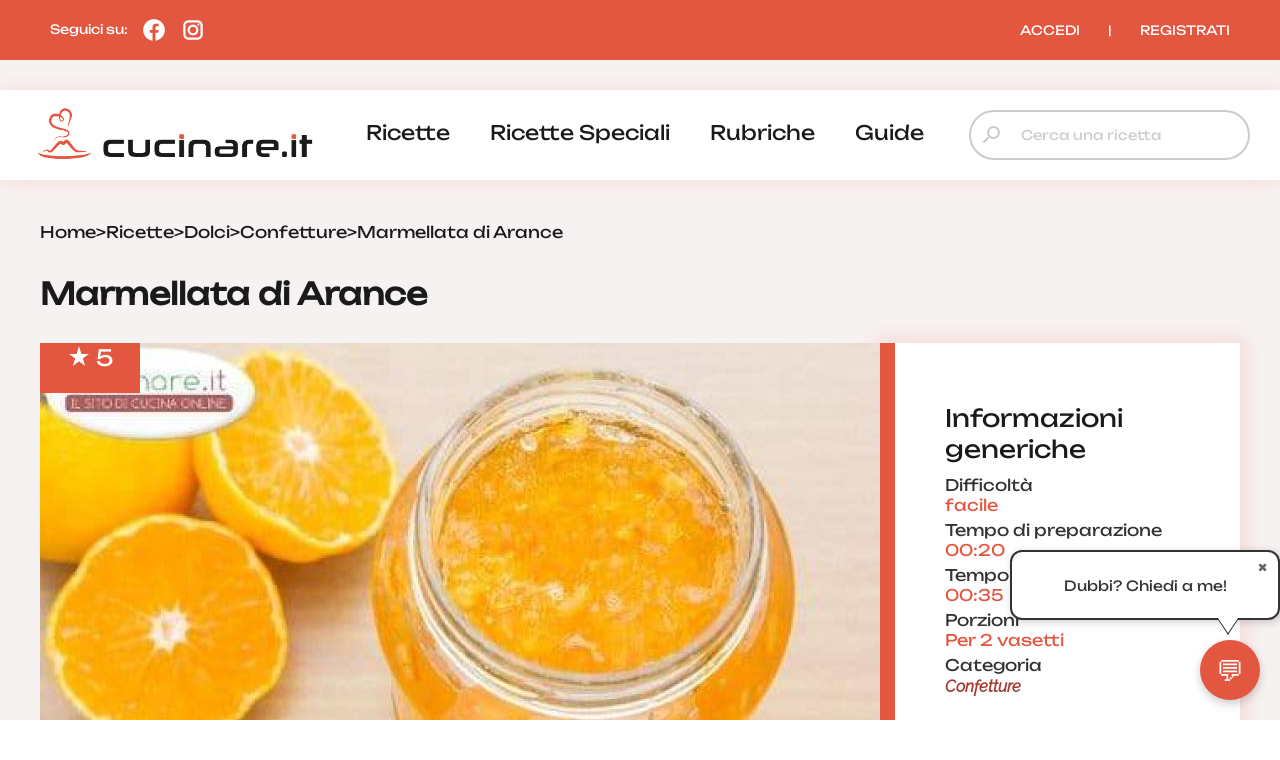

--- FILE ---
content_type: text/html; charset=UTF-8
request_url: https://www.cucinare.it/ricetta/marmellata-di-arance
body_size: 21577
content:

<!DOCTYPE html>
<html lang="it">
<head>

<meta http-equiv="Content-Type" content="text/html; charset=utf-8" />
<title>Marmellata di Arance | cucinare.it</title>

<meta name="description" content="La Marmellata di Arance è una classica confettura che si prepara quando si hanno a disposizione delle buone e succose arance fresche. L'altro giorno ">
<meta name="robots" content="index, follow, max-image-preview:large">
<meta name="generator" content="Acquawebadv.it">


<link rel="preload" as="image" href="https://www.cucinare.it/i/Njc2ZWJiYmZZ48L3VwBbG9hZHMvd3AtY29udGVudC91cGxvYWRzLzIwMTUvMTAvbWFybWVsbGF0YV9kaV9hcmFuY2UuanBnfDg0MHw1NzJ8anBlZ3w/840x572-marmellata_di_arance.jpeg"
	  imagesrcset="https://www.cucinare.it/i/YTc4Y2NkMj4R8ZL3VwBbG9hZHMvd3AtY29udGVudC91cGxvYWRzLzIwMTUvMTAvbWFybWVsbGF0YV9kaV9hcmFuY2UuanBnfDI0MHwyNDB8anBlZ3xD/240x240-marmellata_di_arance.jpeg 240w,
				   https://www.cucinare.it/i/ODljMmE4MDF8ZL43VBwbG9hZHMvd3AtY29udGVudC91cGxvYWRzLzIwMTUvMTAvbWFybWVsbGF0YV9kaV9hcmFuY2UuanBnfDQ4MHw0ODB8anBlZ3xD/480x480-marmellata_di_arance.jpeg 480w,
				   https://www.cucinare.it/i/NzhjODE14MGFZB8L3VwbG9hZHMvd3AtY29udGVudC91cGxvYWRzLzIwMTUvMTAvbWFybWVsbGF0YV9kaV9hcmFuY2UuanBnfDU2MHwzODF8anBlZ3w/560x381-marmellata_di_arance.jpeg 560w,
				   https://www.cucinare.it/i/Njc2ZWJiYmZZ48L3VwBbG9hZHMvd3AtY29udGVudC91cGxvYWRzLzIwMTUvMTAvbWFybWVsbGF0YV9kaV9hcmFuY2UuanBnfDg0MHw1NzJ8anBlZ3w/840x572-marmellata_di_arance.jpeg 840w"
	  imagesizes="100vw" fetchpriority="high">
<link rel="image_src" href="https://www.cucinare.it/uploads/wp-content/uploads/2015/10/marmellata_di_arance.jpg">
<meta name="thumbnail" content="https://www.cucinare.it/uploads/wp-content/uploads/2015/10/marmellata_di_arance-280x280.jpg" />

<meta property="og:locale" content="it_IT"/>
<meta property="og:type" content="Website"/>
<meta property="og:title" content="Marmellata di Arance | cucinare.it">
<meta property="og:description" content="La Marmellata di Arance è una classica confettura che si prepara quando si hanno a disposizione delle buone e succose arance fresche. L'altro giorno ">	
<meta property="og:url" content="https://www.cucinare.it/ricetta/marmellata-di-arance"/>
<meta property="og:site_name" content="Cucinare.it"/>
													  
<meta property="og:image" content="https://www.cucinare.it/i/Njc2ZWJiYmZZ48L3VwBbG9hZHMvd3AtY29udGVudC91cGxvYWRzLzIwMTUvMTAvbWFybWVsbGF0YV9kaV9hcmFuY2UuanBnfDg0MHw1NzJ8anBlZ3w/840x572-marmellata_di_arance.jpeg">
<meta property="og:image:width" content="840" />
<meta property="og:image:height" content="572" />

<meta property="og:image" content="https://www.cucinare.it/i/MTRjOGU2NT4BZV8L3VwbG9hZHMvd3AtY29udGVudC91cGxvYWRzLzIwMTUvMTAvbWFybWVsbGF0YV9kaV9hcmFuY2UuanBnfDQ4MHw0ODB8anBlZ3w/480x480-marmellata_di_arance.jpeg">
<meta property="og:image:width" content="480" />
<meta property="og:image:height" content="480" />
											  
<meta property="og:image:type" content="image/jpeg" />
<meta property="og:image:alt" content="La Marmellata di Arance è una classica confettura che si prepara quando si hanno a disposizione delle buone e succose arance fresche. L'altro giorno " />
																			
<meta name="twitter:image" content="https://www.cucinare.it/i/Njc2ZWJiYmZZ48L3VwBbG9hZHMvd3AtY29udGVudC91cGxvYWRzLzIwMTUvMTAvbWFybWVsbGF0YV9kaV9hcmFuY2UuanBnfDg0MHw1NzJ8anBlZ3w/840x572-marmellata_di_arance.jpeg">
<meta name="twitter:card" content="summary_large_image">
															  
																			  

<meta name="verification" content="7314ef890088a7d5a91471e1fc423a72" />

<link rel="canonical" href="https://www.cucinare.it/ricetta/marmellata-di-arance" />
<!-- RESPONSIVE -->
<meta name='viewport' content='width=device-width, user-scalable=yes, initial-scale=1.0, minimum-scale=1.0, maximum-scale=5.0'>
<!-- RESPONSIVE -->
	<!-- ********************************************************************* -->
	<!-- <script async src="//pagead2.googlesyndication.com/pagead/js/adsbygoogle.js"></script> -->

<link rel="shortcut icon" type="image/x-icon" href="https://www.cucinare.it/template/IT/condivisi/grafica/favicon.ico?v=1">

<!-- //////////////////**************** CSS ****************////////////////// -->
<link href="https://www.cucinare.it/libs/minifier/convert_minify.php?absolute=https://www.cucinare.it/template/IT/condivisi&url=https://www.cucinare.it/template/IT/condivisi/css/reset-and-start.css" rel="stylesheet" type="text/css" media="screen">
<link href="https://www.cucinare.it/libs/minifier/convert_minify.php?absolute=https://www.cucinare.it/template/IT/desktopNEW2&url=https://www.cucinare.it/template/IT/desktopNEW2/css/megamenu-con-banner.css" rel="stylesheet" type="text/css" media="screen">
<link href="https://www.cucinare.it/libs/minifier/convert_minify.php?absolute=https://www.cucinare.it/template/IT/desktopNEW2&url=https://www.cucinare.it/template/IT/desktopNEW2/css/stili_overlay.css" rel="stylesheet" type="text/css" media="screen">
<link href="https://www.cucinare.it/libs/minifier/convert_minify.php?absolute=https://www.cucinare.it/template/IT/condivisi&url=https://www.cucinare.it/template/IT/condivisi/css/jquery-ui.min.css" rel="stylesheet" media="screen">

<!-- Extras -->
<link rel="stylesheet" type="text/css" href="https://www.cucinare.it/libs/minifier/convert_minify.php?absolute=https://www.cucinare.it/template/IT/desktopNEW2&url=https://www.cucinare.it/template/IT/desktopNEW2/css/commenti-feedback.css" media="screen">
<link rel="stylesheet" type="text/css" href="https://www.cucinare.it/libs/minifier/convert_minify.php?absolute=https://www.cucinare.it/template/IT/desktopNEW2&url=https://www.cucinare.it/template/IT/desktopNEW2/css/chatbot.css" media="screen">
<!-- <link rel="stylesheet" type="text/css" href="https://www.cucinare.it/libs/minifier/convert_minify.php?absolute=https://www.cucinare.it/template/IT/condivisi&url=https://www.cucinare.it/template/IT/condivisi/css/select2.css" media="screen"> -->


<!-- NUOVI CSS INIZIO -->
<link rel="preload" href="https://www.cucinare.it/template/IT/desktopNEW2/grafica/logo.png" as="image">
<link rel="preload" href="https://www.cucinare.it/template/IT/condivisi/font/Raleway-VariableFont_wght.ttf" as="font" type="font/ttf" crossorigin>
<link rel="preload" href="https://www.cucinare.it/template/IT/condivisi/font/Raleway-Italic-VariableFont_wght.ttf" as="font" type="font/ttf" crossorigin>
<link rel="preload" href="https://www.cucinare.it/template/IT/condivisi/font/Unbounded-VariableFont_wght.ttf" as="font" type="font/ttf" crossorigin>
<link rel="preload" href="https://www.cucinare.it/template/IT/condivisi/font/material-icons-sharp.woff2" as="font" type="font/woff2" crossorigin>
<style>
@font-face {
  font-family: "Raleway";
  src: url("https://www.cucinare.it/template/IT/condivisi/font/Raleway-VariableFont_wght.ttf");
  font-display: swap;
}
@font-face {
  font-family: "Raleway";
  src: url("https://www.cucinare.it/template/IT/condivisi/font/Raleway-Italic-VariableFont_wght.ttf");
  font-display: swap;
}
@font-face {
  font-family: "Unbounded";
  src: url("https://www.cucinare.it/template/IT/condivisi/font/Unbounded-VariableFont_wght.ttf");
  font-display: swap;
}
@font-face {
  font-family: "Material Icons Sharp";
  font-style: normal;
  font-weight: 400;
  font-display: block;
  src: url("https://www.cucinare.it/template/IT/condivisi/font/material-icons-sharp.woff2") format("woff2");
  font-display: swap;
}
.material-icons-sharp {
  font-family: "Material Icons Sharp";
  font-weight: normal;
  font-style: normal;
  font-size: 24px;
  line-height: 1;
  letter-spacing: normal;
  text-transform: none;
  display: inline-block;
  white-space: nowrap;
  word-wrap: normal;
  direction: ltr;
  -webkit-font-smoothing: antialiased;
  -moz-osx-font-smoothing: grayscale;
  text-rendering: optimizeLegibility;
  font-feature-settings: "liga";
}
</style>
<link rel="stylesheet" type="text/css" href="https://www.cucinare.it/libs/minifier/convert_minify.php?absolute=https://www.cucinare.it/template/IT/desktopNEW2&url=https://www.cucinare.it/template/IT/desktopNEW2/css/mainNEW.css" media="screen">
<!-- NUOVI FINE -->


<script src="https://www.cucinare.it/libs/minifier/convert_minify.php?absolute=https://www.cucinare.it/template/IT/condivisi&url=https://www.cucinare.it/template/IT/condivisi/scripts/jquery-3.7.1.min.js" ></script>						   
<script src="https://www.cucinare.it/libs/minifier/convert_minify.php?absolute=https://www.cucinare.it/template/IT/condivisi&url=https://www.cucinare.it/template/IT/condivisi/scripts/jquery-ui.min.js" defer></script> 






<script type="text/javascript" >
var siteURL="https://www.cucinare.it/";
var siteTemplateURL="https://www.cucinare.it/template/IT/desktopNEW2";
var templateSharedURL="https://www.cucinare.it/template/IT/condivisi";
														   

var createQueue = function () {
    var d = $.Deferred(),
        p = d.promise(),
        triggerQueue = function () {
            d.resolve();
        };

    return {
        addToQueue: p.then,
        triggerQueue: triggerQueue
    }
};
var swiperQueue = createQueue();
var overlayQueue = createQueue();

$(function() {
	$('[data-action="showMore"]').on('click', function() {
		$('#'+$(this).attr('data-rel')).css('max-height', 'none');
		$(this).parent().hide();
	});
		swiperQueue.triggerQueue();
	});
</script>

<script src="https://www.cucinare.it/libs/minifier/convert_minify.php?absolute=https://www.cucinare.it/template/IT/desktopNEW2&url=https://www.cucinare.it/template/IT/desktopNEW2/scripts/overlay_userbox.js" type="text/javascript" onload="overlayQueue.triggerQueue();" async></script>




	<!--<script src="https://www.cucinare.it/libs/minifier/convert_minify.php?absolute=https://www.cucinare.it/template/IT/condivisi&url=https://www.cucinare.it/template/IT/condivisi/scripts/offerta_form_registrazione.js" ></script>-->
    <!-- <script src="https://www.cucinare.it/libs/minifier/convert_minify.php?absolute=https://www.cucinare.it/template/IT/condivisi&url=https://www.cucinare.it/template/IT/condivisi/scripts/select2.min.js" ></script> -->
	<!--<script>$(function(){ $(".boxCommenti_js").load(siteURL+"box_commenti",{tipoCommento:0, elementoID: offertaID},function(){});});	</script>-->
	
		
		
		<script type="application/ld+json" >
		{
		  "@context": "http://schema.org/",
		  "@graph":[
		  { "@type":"WebPage",
			"@id":"https://www.cucinare.it/ricetta/marmellata-di-arance",
			"url": "https://www.cucinare.it/ricetta/marmellata-di-arance",
			"name":"Marmellata di Arance",
			"isPartOf":{"@id":"https://www.cucinare.it"},
			"image":["https://www.cucinare.it/i/Njc2ZWJiYmZZ48L3VwBbG9hZHMvd3AtY29udGVudC91cGxvYWRzLzIwMTUvMTAvbWFybWVsbGF0YV9kaV9hcmFuY2UuanBnfDg0MHw1NzJ8anBlZ3w/840x572-marmellata_di_arance.jpeg","https://www.cucinare.it/i/MjdiZmRjMBjZZ48L3VwbG9hZHMvd3AtY29udGVudC91cGxvYWRzLzIwMTUvMTAvbWFybWVsbGF0YV9kaV9hcmFuY2UuanBnfDE2ODB8MTE0NHxqcGVnfA/1680x1144-marmellata_di_arance.jpeg","https://www.cucinare.it/i/NzhjODE14MGFZB8L3VwbG9hZHMvd3AtY29udGVudC91cGxvYWRzLzIwMTUvMTAvbWFybWVsbGF0YV9kaV9hcmFuY2UuanBnfDU2MHwzODF8anBlZ3w/560x381-marmellata_di_arance.jpeg","https://www.cucinare.it/i/M2U2MW4NmZDZl8BL3VwbG9hZHMvd3AtY29udGVudC91cGxvYWRzLzIwMTUvMTAvbWFybWVsbGF0YV9kaV9hcmFuY2UuanBnfDExMjB8NzYyfGpwZWd8/1120x762-marmellata_di_arance.jpeg","https://www.cucinare.it/i/ODljMmE4MDF8ZL43VBwbG9hZHMvd3AtY29udGVudC91cGxvYWRzLzIwMTUvMTAvbWFybWVsbGF0YV9kaV9hcmFuY2UuanBnfDQ4MHw0ODB8anBlZ3xD/480x480-marmellata_di_arance.jpeg","https://www.cucinare.it/i/YmVlMjUxN2R8ZL3B4VwbG9hZHMvd3AtY29udGVudC91cGxvYWRzLzIwMTUvMTAvbWFybWVsbGF0YV9kaV9hcmFuY2UuanBnfDk2MHw5NjB8anBlZ3xD/960x960-marmellata_di_arance.jpeg","https://www.cucinare.it/i/YTc4Y2NkMj4R8ZL3VwBbG9hZHMvd3AtY29udGVudC91cGxvYWRzLzIwMTUvMTAvbWFybWVsbGF0YV9kaV9hcmFuY2UuanBnfDI0MHwyNDB8anBlZ3xD/240x240-marmellata_di_arance.jpeg"],
			"thumbnailUrl": "https://www.cucinare.it/i/ODljMmE4MDF8ZL43VBwbG9hZHMvd3AtY29udGVudC91cGxvYWRzLzIwMTUvMTAvbWFybWVsbGF0YV9kaV9hcmFuY2UuanBnfDQ4MHw0ODB8anBlZ3xD/480x480-marmellata_di_arance.jpeg",
			"datePublished": "2015-10-22T17:34:52.000+01:00",
			"dateModified": "2015-10-22T17:34:52.000+01:00",
			"description": "La Marmellata di Arance è una classica confettura che si prepara quando si hanno a disposizione delle buone e succose arance fresche. L'altro giorno mio marito è tornato a casa con una cassetta piena di arance appena raccolte nel giardino di mia suocera e quindi non ho resistito a preparare la mia marmellata. Ottima da spalmare sulle fette biscottate o sul pancarré! Potete conservare questa marmellata in dispensa fino al momento dell'utilizzo... e se dovesse avanzarvi, vi basterà richiudere il vasetto e tenerla in un luogo fresco. Se siete interessati ad altre ricette di marmellate o confetture home made, consultate la nostra sezione cliccando questo link. ",
			"inLanguage": "it-IT",
			"potentialAction": [{"@type": "ReadAction","target": ["https://www.cucinare.it/ricetta/marmellata-di-arance"]}]
			},{
			"@type": "ImageObject",
			"inLanguage": "it-IT",
			"@id": "https://www.cucinare.it/ricetta/marmellata-di-arance/#primaryimage",
			"url": "https://www.cucinare.it/i/M2U2MW4NmZDZl8BL3VwbG9hZHMvd3AtY29udGVudC91cGxvYWRzLzIwMTUvMTAvbWFybWVsbGF0YV9kaV9hcmFuY2UuanBnfDExMjB8NzYyfGpwZWd8/1120x762-marmellata_di_arance.jpeg",
			"contentUrl": "https://www.cucinare.it/i/M2U2MW4NmZDZl8BL3VwbG9hZHMvd3AtY29udGVudC91cGxvYWRzLzIwMTUvMTAvbWFybWVsbGF0YV9kaV9hcmFuY2UuanBnfDExMjB8NzYyfGpwZWd8/1120x762-marmellata_di_arance.jpeg",
			"width": 1120,
			"height": 762,
			"caption":"Marmellata di Arance",
			"representativeOfPage" : true
			},{
			"@type": "Recipe",
		  "name":  "Marmellata di Arance",
		  "image": ["https://www.cucinare.it/i/Njc2ZWJiYmZZ48L3VwBbG9hZHMvd3AtY29udGVudC91cGxvYWRzLzIwMTUvMTAvbWFybWVsbGF0YV9kaV9hcmFuY2UuanBnfDg0MHw1NzJ8anBlZ3w/840x572-marmellata_di_arance.jpeg","https://www.cucinare.it/i/MjdiZmRjMBjZZ48L3VwbG9hZHMvd3AtY29udGVudC91cGxvYWRzLzIwMTUvMTAvbWFybWVsbGF0YV9kaV9hcmFuY2UuanBnfDE2ODB8MTE0NHxqcGVnfA/1680x1144-marmellata_di_arance.jpeg","https://www.cucinare.it/i/NzhjODE14MGFZB8L3VwbG9hZHMvd3AtY29udGVudC91cGxvYWRzLzIwMTUvMTAvbWFybWVsbGF0YV9kaV9hcmFuY2UuanBnfDU2MHwzODF8anBlZ3w/560x381-marmellata_di_arance.jpeg","https://www.cucinare.it/i/M2U2MW4NmZDZl8BL3VwbG9hZHMvd3AtY29udGVudC91cGxvYWRzLzIwMTUvMTAvbWFybWVsbGF0YV9kaV9hcmFuY2UuanBnfDExMjB8NzYyfGpwZWd8/1120x762-marmellata_di_arance.jpeg","https://www.cucinare.it/i/ODljMmE4MDF8ZL43VBwbG9hZHMvd3AtY29udGVudC91cGxvYWRzLzIwMTUvMTAvbWFybWVsbGF0YV9kaV9hcmFuY2UuanBnfDQ4MHw0ODB8anBlZ3xD/480x480-marmellata_di_arance.jpeg","https://www.cucinare.it/i/YmVlMjUxN2R8ZL3B4VwbG9hZHMvd3AtY29udGVudC91cGxvYWRzLzIwMTUvMTAvbWFybWVsbGF0YV9kaV9hcmFuY2UuanBnfDk2MHw5NjB8anBlZ3xD/960x960-marmellata_di_arance.jpeg","https://www.cucinare.it/i/YTc4Y2NkMj4R8ZL3VwBbG9hZHMvd3AtY29udGVudC91cGxvYWRzLzIwMTUvMTAvbWFybWVsbGF0YV9kaV9hcmFuY2UuanBnfDI0MHwyNDB8anBlZ3xD/240x240-marmellata_di_arance.jpeg"],
		  
		  "publisher": {
				"@context": "https://schema.org",
				"@type": "Organization",
				"name": "Cucinare.it",
				"logo": {
					"@type": "ImageObject",
					"url": "https://www.cucinare.it/template/IT/condivisi/grafica/logo_box.png",
					"width": "400px",
					"height": "400px"
				},
				"url": "https://www.cucinare.it"
			},
		  "alternativeHeadline": "",
		  "keywords": [],
		  

		  	"isPartOf": {   
		"@type": "CreativeWork",
		"name": "Cucinare.it"
		},
		"isAccessibleForFree": true,
		
		"author": [
		{
			"@type": "Organization",
			"name": "Gruppoimpiego24",
			"sameAs": "https://www.gruppoimpiego24.it/"
		}
		],
		"description": "La Marmellata di Arance è una classica confettura che si prepara quando si hanno a disposizione delle buone e succose arance fresche. L'altro giorno",
		
		 "headline":  "Marmellata di Arance",
		 
		  
		  
		  "cookTime": "PT35M",
		  "prepTime": "PT20M",
		  "totalTime": "PT55M",

		  
		  
		  "recipeCategory": "Confetture",
		  
		  "url": "https://www.cucinare.it/ricetta/marmellata-di-arance",
		  "dateModified": "2015-10-22T17:34:52.000+01:00",
	      "datePublished": "2015-10-22T17:34:52.000+01:00",
	
		  
		  
		  "recipeIngredient": ["12 Arance","Zucchero q.b","Acqua q.b"],
		  "interactionStatistic": {
			"@type": "InteractionCounter",
			"interactionType": "http://schema.org/Comment",
			"userInteractionCount": "1"
		  },"recipeInstructions": [{
				"@type": "HowToStep",
				"text": "1. Per prima cosa, sciacquate le arance sotto l'acqua corrente e asciugatele con un canovaccio"
				},{
				"@type": "HowToStep",
				"text": "2. Tagliate le scorze di 3 arance con un coltello facendo attenzione a prendere solo la parte arancione più esterna"
				},{
				"@type": "HowToStep",
				"text": "3. Tagliate la scorza in fettine piccole e tenete da parte"
				},{
				"@type": "HowToStep",
				"text": "4. Tagliate a pezzi anche le arance, sbucciando anche le tre rimaste con la scorza"
				},{
				"@type": "HowToStep",
				"text": "5. Eliminate i semi e i filamenti"
				},{
				"@type": "HowToStep",
				"text": "6. Mettete in una pentola dai bordi alti la polpa di arancia e i pezzi di scorza, unite l'acqua e lasciate in infusione per circa 10 ore"
				},{
				"@type": "HowToStep",
				"text": "7. Controllate che l'acqua copra tutta la polpa"
				},{
				"@type": "HowToStep",
				"text": "8. Trascorso il tempo di posa, fate bollire tutto per circa 15 minuti, mescolando di tanto in tanto"
				},{
				"@type": "HowToStep",
				"text": "9. A questo punto, togliete dal fuoco e pesate il vostro composto, aggiungete quindi lo stesso peso di zucchero"
				},{
				"@type": "HowToStep",
				"text": "10. Mescolate e rimettete sul fuoco in modo da far amalgamare tutti gli ingredienti"
				},{
				"@type": "HowToStep",
				"text": "11. Lasciate cuocere per circa 1 ora"
				},{
				"@type": "HowToStep",
				"text": "12. Quando la marmellata avrà raggiunto la giusta consistenza, togliete dal fuoco e versatela ancora bollente nei vasetti precedentemente sterilizzati"
				},{
				"@type": "HowToStep",
				"text": "13. Chiudete ermeticamente e capovolgete i vasetti in modo che il calore della confettura crei il sottovuoto"
				},{
				"@type": "HowToStep",
				"text": "14. Quando i vasetti saranno completamente freddi, rimetteteli nella posizione normale e conservate per almeno 2 settimane in dispensa prima di consumarla. Buon appetito!"
				} ],
		  "recipeCuisine":"European",
		  "recipeYield": "1","aggregateRating": {
				"@type": "AggregateRating",
				"ratingValue": "5.0000",
				"reviewCount": "1"
			  } }
			]}
		  
		</script>
		    

	







<!--
    <script >
		var url_popup ='https://www.cucinare.it/registrazione-popup'; var w_popup=500;var h_popup=600;
	</script>
    <script src="https://www.cucinare.it/libs/minifier/convert_minify.php?absolute=https://www.cucinare.it/template/IT/condivisi&url=https://www.cucinare.it/template/IT/condivisi/scripts/popup_script.js" ></script>
    
--><script>
var shareURL="https://www.cucinare.it/ricetta/marmellata-di-arance";
var offertaID=1459;
$(function(){
	overlayQueue.addToQueue( function() {crea_overlay('popup-registrazione','80%','80%');});
	
	$(".preferiti_js").click(function(){
		$.post(siteURL+"funzioni/funzioni-detect-loggato.php",{azione: 'preferiti', url: shareURL, id: offertaID, tipo: 0 },function(response){
			var data = $.parseJSON(response);
			if (data.ack == false){
				apri_overlay('popup-registrazione','https://www.cucinare.it/new-form-registrazione?tipoform=1');
			}else{
				alert(data.msg);
			}
		});
	});
	
	$(".banner_apri_popup_js a").click(function(){
		apri_overlay('popup-registrazione','https://www.cucinare.it/new-form-registrazione?tipoform=2');
		return false;
	});
	
	$(".azioni_js").hide();
	$(".tab-azioni_js").click(function(){
		var tab_ = $(this).attr("data-id");
		$(".azioni_js").hide();
		$(".azioni_js[data-rel='"+tab_+"']").show();	
	});
	
	
	$(".commenti_js").click(function(){
		$.post(siteURL+"funzioni/funzioni-detect-loggato.php",{azione: 'commenti'},function(response){
			var data = $.parseJSON(response);
			if (data.ack == false){
				apri_overlay('popup-registrazione','https://www.cucinare.it/new-form-registrazione?tipoform=1');
			}
			/*
			else{
				$('html, body').stop().animate({
				 'scrollTop': $(".anchor_commenti_js").offset().top - $("header nav").height()
				}, 1200, 'swing', function() { 
				});
			}
			*/
		});
	});
});
</script>
</head>
<body>
	<div class="pageWrapper">
			<!-- /////////////// | Header | /////////////// -->
<header class="headerWrapper">
	<div class="headerTop">
		<div>Seguici su: 
			<a href="https://www.facebook.com/cucinareit" target="_blank" title="Seguici su Facebook"><i><?xml version="1.0"?><svg xmlns="http://www.w3.org/2000/svg"  viewBox="0 0 24 24" width="24px" height="24px">    <path d="M12,2C6.477,2,2,6.477,2,12c0,5.013,3.693,9.153,8.505,9.876V14.65H8.031v-2.629h2.474v-1.749 c0-2.896,1.411-4.167,3.818-4.167c1.153,0,1.762,0.085,2.051,0.124v2.294h-1.642c-1.022,0-1.379,0.969-1.379,2.061v1.437h2.995 l-0.406,2.629h-2.588v7.247C18.235,21.236,22,17.062,22,12C22,6.477,17.523,2,12,2z"/></svg></i></a>
			<a href="https://www.instagram.com/cucinare.it/" target="_blank" title="Seguici su Instagram"><i><?xml version="1.0"?><svg xmlns="http://www.w3.org/2000/svg"  viewBox="0 0 24 24" width="24px" height="24px">    <path d="M 8 3 C 5.243 3 3 5.243 3 8 L 3 16 C 3 18.757 5.243 21 8 21 L 16 21 C 18.757 21 21 18.757 21 16 L 21 8 C 21 5.243 18.757 3 16 3 L 8 3 z M 8 5 L 16 5 C 17.654 5 19 6.346 19 8 L 19 16 C 19 17.654 17.654 19 16 19 L 8 19 C 6.346 19 5 17.654 5 16 L 5 8 C 5 6.346 6.346 5 8 5 z M 17 6 A 1 1 0 0 0 16 7 A 1 1 0 0 0 17 8 A 1 1 0 0 0 18 7 A 1 1 0 0 0 17 6 z M 12 7 C 9.243 7 7 9.243 7 12 C 7 14.757 9.243 17 12 17 C 14.757 17 17 14.757 17 12 C 17 9.243 14.757 7 12 7 z M 12 9 C 13.654 9 15 10.346 15 12 C 15 13.654 13.654 15 12 15 C 10.346 15 9 13.654 9 12 C 9 10.346 10.346 9 12 9 z"/></svg></i></a>
		</div>
		<div><div class="box_utente_js">
    <nav class="navLogin">
		<a href="https://www.cucinare.it/login" rel="nofollow">ACCEDI</a>
		<span class="navSeparatore">|</span> 
		<a href="https://www.cucinare.it/registrazione-utente">REGISTRATI</a>
	</nav>
</div></div>
	</div>
	<div class="headerBottom">
		<div>
			<div class="headerTopMobile">
				<a class="logo" href="https://www.cucinare.it" title="cucinare.it"></a>
				<button class="hamburgerMenu toggleMenuMobile_js" aria-label="Menu"></button>
			</div>
			<div class="desktopMenu"><nav id="menu-wrapper" class="clearfix" data-breakpoint="800">
<ul class="nav mr-3">
		<li class="menu-top"><a href="https://www.cucinare.it/categoria/ricette">ricette</a><div class="velone p-3"><div class="content-sotto-menu"><div class="nav-column"><div class="titoloCategoria-menuTop"><a href="https://www.cucinare.it/categoria/antipasti">antipasti</a></div></div>          
<div class="nav-column"><div class="titoloCategoria-menuTop"><a href="https://www.cucinare.it/categoria/primi">primi</a></div></div>          
<div class="nav-column"><div class="titoloCategoria-menuTop"><a href="https://www.cucinare.it/categoria/secondi">secondi</a></div></div>          
<div class="nav-column"><div class="titoloCategoria-menuTop"><a href="https://www.cucinare.it/categoria/contorni">contorni</a></div></div>          
<div class="nav-column"><div class="titoloCategoria-menuTop"><a href="https://www.cucinare.it/categoria/decorazioni">decorazioni</a></div></div>          
<div class="nav-column"><div class="titoloCategoria-menuTop"><a href="https://www.cucinare.it/categoria/lievitati">lievitati</a></div></div>          
<div class="nav-column"><div class="titoloCategoria-menuTop"><a href="https://www.cucinare.it/categoria/dolci">dolci</a></div></div>          
<div class="nav-column"><div class="titoloCategoria-menuTop"><a href="https://www.cucinare.it/categoria/in-evidenza">in evidenza</a></div></div>          
<div class="nav-column"><div class="titoloCategoria-menuTop"><a href="https://www.cucinare.it/categoria/ricette-estive">ricette estive</a></div></div>          
</div></div></li>		<li class="menu-top"><a href="https://www.cucinare.it/categoria/ricette-speciali">ricette speciali</a><div class="velone p-3"><div class="content-sotto-menu"><div class="nav-column"><div class="titoloCategoria-menuTop"><a href="https://www.cucinare.it/categoria/ricette-natalizie">ricette natalizie</a></div></div>          
<div class="nav-column"><div class="titoloCategoria-menuTop"><a href="https://www.cucinare.it/categoria/ricette-san-silvestro-e-capodanno">ricette san silvestro e capodanno</a></div></div>          
<div class="nav-column"><div class="titoloCategoria-menuTop"><a href="https://www.cucinare.it/categoria/ricette-befana">ricette befana</a></div></div>          
<div class="nav-column"><div class="titoloCategoria-menuTop"><a href="https://www.cucinare.it/categoria/ricette-di-halloween">ricette di halloween</a></div></div>          
<div class="nav-column"><div class="titoloCategoria-menuTop"><a href="https://www.cucinare.it/categoria/ricette-san-valentino">ricette san valentino</a></div></div>          
<div class="nav-column"><div class="titoloCategoria-menuTop"><a href="https://www.cucinare.it/categoria/ricette-di-carnevale">ricette di carnevale</a></div></div>          
<div class="nav-column"><div class="titoloCategoria-menuTop"><a href="https://www.cucinare.it/categoria/ricette-festa-della-donna">ricette festa della donna</a></div></div>          
<div class="nav-column"><div class="titoloCategoria-menuTop"><a href="https://www.cucinare.it/categoria/ricette-festa-del-papa">ricette festa del papà</a></div></div>          
<div class="nav-column"><div class="titoloCategoria-menuTop"><a href="https://www.cucinare.it/categoria/ricette-pasqua">ricette pasqua</a></div></div>          
</div></div></li>		<li class="menu-top"><a href="https://www.cucinare.it/rubriche">rubriche</a></li>		<li class="menu-top"><a href="https://www.cucinare.it/guide">guide</a><div class="velone p-3"><div class="content-sotto-menu"><div class="nav-column"><div class="titoloCategoria-menuTop"><a href="https://www.cucinare.it/guide/ingredienti">ingredienti</a></div></div>          
<div class="nav-column"><div class="titoloCategoria-menuTop"><a href="https://www.cucinare.it/guide/pulire-e-tagliare">pulire e tagliare</a></div></div>          
<div class="nav-column"><div class="titoloCategoria-menuTop"><a href="https://www.cucinare.it/guide/come-fare">come fare</a></div></div>          
<div class="nav-column"><div class="titoloCategoria-menuTop"><a href="https://www.cucinare.it/guide/i-nostri-menu">i nostri menu</a></div></div>          
</div></div></li></ul>
</nav></div>
			<div class="ricerca"><form action="/"  method="get" style="width:100%;" >
	<input type="hidden" name="p" value="elenco-ricette">
	<div class="inputContainer">
		<i class="material-icons-sharp search"></i>
		<input type="search" placeholder="Cerca una ricetta" name="cosa"  autocomplete='off' data-l='0' value="">
	</div>
	<span style="display: none;"><button type="submit" data-l='3'>Cerca</button></span>
</form>
</div>
		</div>
	</div>
	
<div class="menu-mobile">
	<div class="menu-mobile-header">
		<div><img src="https://www.cucinare.it/template/IT/condivisi/grafica/logo-cucinare-bianco.png" alt="cucinare.it" width="200" height="47"><i class="material-icons-sharp close toggleMenuMobile_js"></i></div>
		<div class="ricerca"><form action="/"  method="get" style="width:100%;" >
	<input type="hidden" name="p" value="elenco-ricette">
	<div class="inputContainer">
		<i class="material-icons-sharp search"></i>
		<input type="search" placeholder="Cerca una ricetta" name="cosa"  autocomplete='off' data-l='0' value="">
	</div>
	<span style="display: none;"><button type="submit" data-l='3'>Cerca</button></span>
</form>
</div>
	</div>
	<nav class="menu-mobile-main">
					<div>
						<a href="https://www.cucinare.it/categoria/ricette">ricette</a>
								</div>
		
							<div>
						<a href="https://www.cucinare.it/categoria/ricette-speciali">ricette speciali</a>
								</div>
		
							<div>
						<a href="https://www.cucinare.it/rubriche">rubriche</a>
								</div>
		
							<div>
						<a class="menu-mobile-sub_js" data-catid="126">guide</a>
						                <div class="menu-mobile-sub" data-rel="126">
                    					<div><a href="https://www.cucinare.it/guide/ingredienti">ingredienti</a></div>
			
											<div><a href="https://www.cucinare.it/guide/pulire-e-tagliare">pulire e tagliare</a></div>
			
											<div><a href="https://www.cucinare.it/guide/come-fare">come fare</a></div>
			
											<div><a href="https://www.cucinare.it/guide/i-nostri-menu">i nostri menu</a></div>
			
						                </div>
					</div>
		
				</nav>
	<div class="menu-mobile-footer box_utente_mobile_js">
		    <nav class="navLogin">
		<a href="https://www.cucinare.it/login" rel="nofollow">ACCEDI</a>
		<span class="navSeparatore">|</span> 
		<a href="https://www.cucinare.it/registrazione-utente">REGISTRATI</a>
	</nav>
	</div>
</div>
<script>
$('a.menu-mobile-sub_js').on('click', function() {
	$(this).parent().find('[data-rel="'+$(this).attr('data-catid')+'"]').toggle();
});
</script></header>
<!-- /////////////// | /Header | /////////////// -->
<script>
$('.toggleMenuMobile_js').on('click', function(){$('.menu-mobile').toggleClass('show');});
</script>		<main class="mainWrapper ricetta">
			<div class="row boxed">
				
<nav class="breadcrumb">
    <ul itemscope itemtype="http://schema.org/BreadcrumbList">
        <li itemprop="itemListElement" itemscope itemtype="http://schema.org/ListItem">
            <a class="breadcrumb-item active"  itemprop='item' href="https://www.cucinare.it" title="home"> <span itemprop='name'>Home</span></a>
            <meta itemprop="position" content="1" />
        </li>
        <!-- <li>&gt;</li> -->
        <li>&gt;</li>
					<li itemprop='itemListElement' itemscope itemtype='http://schema.org/ListItem' >
						<a itemprop='item' href='https://www.cucinare.it/categoria/ricette'>
							<span itemprop='name' >Ricette</span>
						</a>
						<meta itemprop='position' content='2' />
					</li><li>&gt;</li>
					<li itemprop='itemListElement' itemscope itemtype='http://schema.org/ListItem' >
						<a itemprop='item' href='https://www.cucinare.it/categoria/dolci'>
							<span itemprop='name' >Dolci</span>
						</a>
						<meta itemprop='position' content='3' />
					</li><li>&gt;</li>
					<li itemprop='itemListElement' itemscope itemtype='http://schema.org/ListItem' >
						<a itemprop='item' href='https://www.cucinare.it/categoria/confetture'>
							<span itemprop='name' >Confetture</span>
						</a>
						<meta itemprop='position' content='4' />
					</li>
				<li>&gt;</li>
				<li itemprop='itemListElement' itemscope itemtype='http://schema.org/ListItem' >
					<a itemprop='item' href='#' >
						<span itemprop='name'>Marmellata di Arance</span>
					</a>
					<meta itemprop='position' content='5' />
				</li>    </ul>
</nav>
 
			</div>
			<article class="dettaglioRicetta boxed">
				
					<h1>Marmellata di Arance</h1>
				
				<section class="row dettaglioRicetta-copertina">
					<figure class="col w70">
						<!--<img src="/uploads/wp-content/uploads/2015/10/marmellata_di_arance.jpg" alt="Marmellata di Arance">-->
						<picture><source media="(min-width: 840px)" srcset="/i/Njc2ZWJiYmZZ48L3VwBbG9hZHMvd3AtY29udGVudC91cGxvYWRzLzIwMTUvMTAvbWFybWVsbGF0YV9kaV9hcmFuY2UuanBnfDg0MHw1NzJ8anBlZ3w/840x572-marmellata_di_arance.jpeg 1x, /i/MjdiZmRjMBjZZ48L3VwbG9hZHMvd3AtY29udGVudC91cGxvYWRzLzIwMTUvMTAvbWFybWVsbGF0YV9kaV9hcmFuY2UuanBnfDE2ODB8MTE0NHxqcGVnfA/1680x1144-marmellata_di_arance.jpeg 2x">
<source media="(min-width: 560px)" srcset="/i/NzhjODE14MGFZB8L3VwbG9hZHMvd3AtY29udGVudC91cGxvYWRzLzIwMTUvMTAvbWFybWVsbGF0YV9kaV9hcmFuY2UuanBnfDU2MHwzODF8anBlZ3w/560x381-marmellata_di_arance.jpeg 1x, /i/M2U2MW4NmZDZl8BL3VwbG9hZHMvd3AtY29udGVudC91cGxvYWRzLzIwMTUvMTAvbWFybWVsbGF0YV9kaV9hcmFuY2UuanBnfDExMjB8NzYyfGpwZWd8/1120x762-marmellata_di_arance.jpeg 2x">
<source media="(min-width: 480px)" srcset="/i/ODljMmE4MDF8ZL43VBwbG9hZHMvd3AtY29udGVudC91cGxvYWRzLzIwMTUvMTAvbWFybWVsbGF0YV9kaV9hcmFuY2UuanBnfDQ4MHw0ODB8anBlZ3xD/480x480-marmellata_di_arance.jpeg 1x, /i/YmVlMjUxN2R8ZL3B4VwbG9hZHMvd3AtY29udGVudC91cGxvYWRzLzIwMTUvMTAvbWFybWVsbGF0YV9kaV9hcmFuY2UuanBnfDk2MHw5NjB8anBlZ3xD/960x960-marmellata_di_arance.jpeg 2x">
<source media="(min-width: 240px)" srcset="/i/YTc4Y2NkMj4R8ZL3VwBbG9hZHMvd3AtY29udGVudC91cGxvYWRzLzIwMTUvMTAvbWFybWVsbGF0YV9kaV9hcmFuY2UuanBnfDI0MHwyNDB8anBlZ3xD/240x240-marmellata_di_arance.jpeg 1x, /i/ODljMmE4MDF8ZL43VBwbG9hZHMvd3AtY29udGVudC91cGxvYWRzLzIwMTUvMTAvbWFybWVsbGF0YV9kaV9hcmFuY2UuanBnfDQ4MHw0ODB8anBlZ3xD/480x480-marmellata_di_arance.jpeg 2x">
<img src="/i/YTc4Y2NkMj4R8ZL3VwBbG9hZHMvd3AtY29udGVudC91cGxvYWRzLzIwMTUvMTAvbWFybWVsbGF0YV9kaV9hcmFuY2UuanBnfDI0MHwyNDB8anBlZ3xD/240x240-marmellata_di_arance.jpeg" srcset="/i/YTc4Y2NkMj4R8ZL3VwBbG9hZHMvd3AtY29udGVudC91cGxvYWRzLzIwMTUvMTAvbWFybWVsbGF0YV9kaV9hcmFuY2UuanBnfDI0MHwyNDB8anBlZ3xD/240x240-marmellata_di_arance.jpeg 1x, /i/ODljMmE4MDF8ZL43VBwbG9hZHMvd3AtY29udGVudC91cGxvYWRzLzIwMTUvMTAvbWFybWVsbGF0YV9kaV9hcmFuY2UuanBnfDQ4MHw0ODB8anBlZ3xD/480x480-marmellata_di_arance.jpeg 2x" alt="Marmellata di Arance"></picture>						<div class="voto"><i class="material-icons-sharp star_rate"></i>5</div>
					</figure>
					<aside class="col w30 dettaglioRicetta-informazioni">
						
							<h2>Informazioni generiche</h2>
						
						<dl>
							<dt>Difficoltà</dt>
							<dd>facile</dd>
							<dt>Tempo di preparazione</dt>
							<dd>00:20</dd>
							<dt>Tempo di cottura</dt>
							<dd>00:35</dd>
							<dt>Porzioni</dt>
							<dd>Per 2 vasetti</dd>

							<dt>Categoria</dt>
							<dd class="WYSIWYG" >
															<a  href="https://www.cucinare.it/categoria/confetture" >Confetture</a>&nbsp;
															</dd>
													</dl>
					</aside>
				</section>
				<div class="row dettaglioRicetta-paragrafi">
					<div class="col w70">
						<div class="dettaglioRicetta-nav">
							<ul>
								<li><a href="#ingredienti">INGREDIENTI</a></li>
								<li><a href="#procedimento">PROCEDIMENTO</a></li>
								<li><a href="#commenti" class="commenti_js">COMMENTI</a></li>
							</ul>
							<div>
								<a class="toolbarBtn" title="Condividi su WhatsApp" href="https://wa.me/?text=https%3A%2F%2Fwww.cucinare.it%2Fricetta%2Fmarmellata-di-arance"><?xml version="1.0"?><svg xmlns="http://www.w3.org/2000/svg"  viewBox="0 0 50 50" width="50px" height="50px">    <path d="M25,2C12.318,2,2,12.318,2,25c0,3.96,1.023,7.854,2.963,11.29L2.037,46.73c-0.096,0.343-0.003,0.711,0.245,0.966 C2.473,47.893,2.733,48,3,48c0.08,0,0.161-0.01,0.24-0.029l10.896-2.699C17.463,47.058,21.21,48,25,48c12.682,0,23-10.318,23-23 S37.682,2,25,2z M36.57,33.116c-0.492,1.362-2.852,2.605-3.986,2.772c-1.018,0.149-2.306,0.213-3.72-0.231 c-0.857-0.27-1.957-0.628-3.366-1.229c-5.923-2.526-9.791-8.415-10.087-8.804C15.116,25.235,13,22.463,13,19.594 s1.525-4.28,2.067-4.864c0.542-0.584,1.181-0.73,1.575-0.73s0.787,0.005,1.132,0.021c0.363,0.018,0.85-0.137,1.329,1.001 c0.492,1.168,1.673,4.037,1.819,4.33c0.148,0.292,0.246,0.633,0.05,1.022c-0.196,0.389-0.294,0.632-0.59,0.973 s-0.62,0.76-0.886,1.022c-0.296,0.291-0.603,0.606-0.259,1.19c0.344,0.584,1.529,2.493,3.285,4.039 c2.255,1.986,4.158,2.602,4.748,2.894c0.59,0.292,0.935,0.243,1.279-0.146c0.344-0.39,1.476-1.703,1.869-2.286 s0.787-0.487,1.329-0.292c0.542,0.194,3.445,1.604,4.035,1.896c0.59,0.292,0.984,0.438,1.132,0.681 C37.062,30.587,37.062,31.755,36.57,33.116z"/></svg></a>
								<button class="toolbarBtn preferiti_js" aria-label="Aggiungi ai preferiti"><i class="material-icons-sharp favorite_border"></i></button>
							</div>
						</div>
						<section class="dettaglioRicetta-descrizione">
							
								<h2>Descrizione</h2>
							
							<div class="WYSIWYG"><span style="font-size: medium;">La <strong>Marmellata di Arance</strong> è una classica confettura che si prepara quando si hanno a disposizione delle buone e succose arance fresche. L'altro giorno mio marito è tornato a casa con una cassetta piena di arance appena raccolte nel giardino di mia suocera e quindi non ho resistito a preparare la mia marmellata. Ottima da spalmare sulle fette biscottate o sul <a href="https://www.cucinare.it/ricetta/pancarre">pancarré</a>! Potete conservare questa marmellata in dispensa fino al momento dell'utilizzo... e se dovesse avanzarvi, vi basterà richiudere il vasetto e tenerla in un luogo fresco. Se siete interessati ad altre ricette di marmellate o confetture home made, consultate la nostra sezione cliccando <a href="https://www.cucinare.it/categoria/confetture">questo link</a>. </span></div>
							<div class="col-12 d-flex text-center">
</div>
						</section>
						
						
						
												<section id="ingredienti" class="dettaglioRicetta-ingredienti">
							
								<h2>Ingredienti</h2>
							
							<div>
								<ul>
																<li><a href="https://www.cucinare.it/guide/ingredienti/le-arance" title="Arance"> 12 Arance</a></li>
																	  																	<li><a href="https://www.cucinare.it/guide/ingredienti/lo-zucchero-ingrediente-indispensabile-in-cucina" title="Zucchero"> Zucchero q.b</a></li>
																	  																	<li><a href="https://www.cucinare.it/guide/ingredienti/acqua-la-fonte-della-vita" title="Acqua"> Acqua q.b</a></li>
																	  																</ul>
							</div>
						</section>
						<section id="procedimento" class="dettaglioRicetta-procedimento">
								<br>
								<h2><strong>COME FARE Marmellata di Arance</strong></h2>
								<br>
								<h2>Procedimento  </h2>
							
							<div>
																	<div class="fotoContainer">
																			</div>
										<p class="WYSIWYG">Per prima cosa, sciacquate le <a href="https://www.cucinare.it/guide/pulire-e-tagliare/pulire-e-tagliare-le-arance">arance</a> sotto l'acqua corrente e asciugatele con un canovaccio. Tagliate le scorze di 3 arance con un coltello facendo attenzione a prendere solo la parte arancione più esterna. Tagliate la scorza in fettine piccole e tenete da parte.</p>
																	<div class="fotoContainer">
																			</div>
										<p class="WYSIWYG">Tagliate a pezzi anche le arance, sbucciando anche le tre rimaste con la scorza. Eliminate i semi e i filamenti. Mettete in una pentola dai bordi alti la polpa di arancia e i pezzi di scorza, unite l'acqua e lasciate in infusione per circa 10 ore.</p>
																	<div class="fotoContainer">
																			</div>
										<p class="WYSIWYG">Controllate che l'acqua copra tutta la polpa. Trascorso il tempo di posa, fate bollire tutto per circa 15 minuti, mescolando di tanto in tanto. A questo punto, togliete dal fuoco e pesate il vostro composto, aggiungete quindi lo stesso peso di zucchero.</p>
																	<div class="fotoContainer">
																			</div>
										<p class="WYSIWYG">Mescolate e rimettete sul fuoco in modo da far amalgamare tutti gli ingredienti. Lasciate cuocere per circa 1 ora. Quando la marmellata avrà raggiunto la giusta consistenza, togliete dal fuoco e versatela ancora bollente nei vasetti precedentemente <a href="https://www.cucinare.it/guide/come-fare/sterilizzazione-dei-vasetti">sterilizzati</a>.</p>
																	<div class="fotoContainer">
																			</div>
										<p class="WYSIWYG">Chiudete ermeticamente e capovolgete i vasetti in modo che il calore della confettura crei il sottovuoto. Quando i vasetti saranno completamente freddi, rimetteteli nella posizione normale e conservate per almeno 2 settimane in dispensa prima di consumarla. Buon appetito!.</p>
															</div>
						</section>
						
												
						<div class="WYSIWYG"></div>
												
					</div>
					<section class="col w30 text-align-center">

							<h2>Ricette correlate</h2>
						<!-- Correlati --> 
						<div class="cards-wrapper correlatiWrapper">
<a class="cardLink" href="https://www.cucinare.it/ricetta/confettura-di-fichi-d-india-bimby" title="CONFETTURA DI FICHI D'INDIA BIMBY">
<aside class="card correlati">
	<div>
	
		<!--<img src="/uploads/ricette/2020/10/confettura-di-fichi-d-india-bimby-360x245.webp" width="360" height="245" alt="CONFETTURA DI FICHI D'INDIA BIMBY">-->
		<img src="/i/NmYwNzJhMDNZ8L34VwBbG9hZHMvcmljZXR0ZS8yMDIwLzEwL2NvbmZldHR1cmEtZGktZmljaGktZC1pbmRpYS1iaW1ieS5qcGd8MzYwfDI0NXx3ZWJwfEM/360x245-confettura-di-fichi-d-india-bimby.webp" width="360" height="245" srcset="/i/NmYwNzJhMDNZ8L34VwBbG9hZHMvcmljZXR0ZS8yMDIwLzEwL2NvbmZldHR1cmEtZGktZmljaGktZC1pbmRpYS1iaW1ieS5qcGd8MzYwfDI0NXx3ZWJwfEM/360x245-confettura-di-fichi-d-india-bimby.webp 1x, /i/ZGQZyYz4IyBMzF8L3VwbG9hZHMvcmljZXR0ZS8yMDIwLzEwL2NvbmZldHR1cmEtZGktZmljaGktZC1pbmRpYS1iaW1ieS5qcGd8NzIwfDQ5MHx3ZWJwfEM/720x490-confettura-di-fichi-d-india-bimby.webp 2x, /i/MzJhMjMy4NTZVB8L3VwbG9hZHMvcmljZXR0ZS8yMDIwLzEwL2NvbmZldHR1cmEtZGktZmljaGktZC1pbmRpYS1iaW1ieS5qcGd8MzYwfDI0NXxqcGd8Qw/360x245-confettura-di-fichi-d-india-bimby.jpg 1x, /i/NTQyYzFhNTB4NZ8L3VwbG9hZHMvcmljZXR0ZS8yMDIwLzEwL2NvbmZldHR1cmEtZGktZmljaGktZC1pbmRpYS1iaW1ieS5qcGd8NzIwfDQ5MHxqcGd8Qw/720x490-confettura-di-fichi-d-india-bimby.jpg 2x" alt="CONFETTURA DI FICHI D&#039;INDIA BIMBY" loading="lazy">	</div>
	<div class="card-info">
		<div>
			<h3 class="card-title">Confettura di fichi d'india ...</h3>
		</div>
	</div>
</aside>
</a>
<a class="cardLink" href="https://www.cucinare.it/ricetta/confettura-di-fichi-bimby" title="CONFETTURA DI FICHI BIMBY">
<aside class="card correlati">
	<div>
	
		<!--<img src="/uploads/ricette/2020/10/confettura-di-fichi-bimby-360x245.webp" width="360" height="245" alt="CONFETTURA DI FICHI BIMBY">-->
		<img src="/i/Mjg4MDRhMjZJB48L3VwbG9hZHMvcmljZXR0ZS8yMDIwLzEwL2NvbmZldHR1cmEtZGktZmljaGktYmltYnkuanBnfDM2MHwyNDV8d2VicHxD/360x245-confettura-di-fichi-bimby.webp" width="360" height="245" srcset="/i/Mjg4MDRhMjZJB48L3VwbG9hZHMvcmljZXR0ZS8yMDIwLzEwL2NvbmZldHR1cmEtZGktZmljaGktYmltYnkuanBnfDM2MHwyNDV8d2VicHxD/360x245-confettura-di-fichi-bimby.webp 1x, /i/OWFhYjQyMBTB8Z4L3VwbG9hZHMvcmljZXR0ZS8yMDIwLzEwL2NvbmZldHR1cmEtZGktZmljaGktYmltYnkuanBnfDcyMHw0OTB8d2VicHxD/720x490-confettura-di-fichi-bimby.webp 2x, /i/YTg5YzNiYz4ZB8ZL3VwbG9hZHMvcmljZXR0ZS8yMDIwLzEwL2NvbmZldHR1cmEtZGktZmljaGktYmltYnkuanBnfDM2MHwyNDV8anBnfEM/360x245-confettura-di-fichi-bimby.jpg 1x, /i/Y2UxMj4EzYzB8ZBL3VwbG9hZHMvcmljZXR0ZS8yMDIwLzEwL2NvbmZldHR1cmEtZGktZmljaGktYmltYnkuanBnfDcyMHw0OTB8anBnfEM/720x490-confettura-di-fichi-bimby.jpg 2x" alt="CONFETTURA DI FICHI BIMBY" loading="lazy">	</div>
	<div class="card-info">
		<div>
			<h3 class="card-title">Confettura di fichi bimby</h3>
		</div>
	</div>
</aside>
</a>
</div>
					</section>
				</div>
			</article>
			<div class="row">
				<section id="commenti" class="boxCommenti">
    <div class="row boxed">
		<div class="col w70 boxCommenti-form boxCommenti_js">
		<form id="formCommenti" class="form formCommenti shadow" method="post">
	<header class="sectionHeader">
		<h2>Commenti e voti</h2>
		<p>Hai provato la ricetta? Dicci cosa ne pensi!</p>
	</header>
	<div class="row">
		<div class="col w50"><input type="text" class="" name="nominativo" placeholder="Nome, Cognome o Nickname"></div>
		<div class="col w50"><input type="email" class="" name="emailCommenti" placeholder="E-mail"></div>
    </div>
	<div class="row">
		<textarea name="commento" class="commento" placeholder="Inserisci il tuo commento..."></textarea>
    </div>
    <div class="row formCommenti-upload">
        <div class="col">
			<p>Carica la foto della tua ricetta</p>
			<img src="https://www.cucinare.it/template/IT/desktopNEW2/grafica/upload-image.png" width="50" height="50" alt="upload">
			<span class="btn btn-primary open_popup_foto">CARICA</span>
            <input type="hidden" class="commentoFoto_js" name="commentoFoto" value="">
		</div>
        <div class="col">
			<img width="100" height="100" class="imgCommento_js" src="https://www.cucinare.it/template/IT/desktopNEW2/grafica/img.png" alt="Anteprima">
		</div>
	</div>
	<div class="row">
        <div class="col formCommenti-voto voto_generale_js">
            <label>Dai un voto a questa ricetta</label>
			<div>
								<img src="https://www.cucinare.it/template/IT/desktopNEW2/grafica/star_empty.png" alt="1" width="50" height="50" data-rel="generale" class="imgRate_js">
								<img src="https://www.cucinare.it/template/IT/desktopNEW2/grafica/star_empty.png" alt="2" width="50" height="50" data-rel="generale" class="imgRate_js">
								<img src="https://www.cucinare.it/template/IT/desktopNEW2/grafica/star_empty.png" alt="3" width="50" height="50" data-rel="generale" class="imgRate_js">
								<img src="https://www.cucinare.it/template/IT/desktopNEW2/grafica/star_empty.png" alt="4" width="50" height="50" data-rel="generale" class="imgRate_js">
								<img src="https://www.cucinare.it/template/IT/desktopNEW2/grafica/star_empty.png" alt="5" width="50" height="50" data-rel="generale" class="imgRate_js">
							</div>
            <input name="generale" type="hidden" value="0">
        </div>
    </div>
	<div class="row">
		<input class="inviaCommento_js btn btn-primary" type="button" name="invia" value="PUBBLICA">
	</div>
</form>
<script>
var pagina_ = shareURL;
var moderatore = 1;

function openDialog(title, text){
	$("#dialog").attr('title', title);
	$("#dialog").html('<p>'+text+'</p>');
	$("#dialog").dialog("open");
}

function invia_commento (nominativo_, email_, commentoFoto_, mess_,pagina_,commentoID_,voto_){
	$.post(siteURL+"funzioni/commenti.php", {action: "invia", nominativo: nominativo_, email: email_, commentoFoto:commentoFoto_, commento: mess_, pagina: pagina_, commentoID: commentoID_, anonimato: 0, avatar: "avatar-smile", tipo: '0', articoloID: 1459, voto: voto_, pubblica: moderatore}, function(response){
		if(response){
			if(moderatore==1){
				openDialog("Perfetto!", "Commento inviato! Verr&agrave; preso in considerazione dai nostri moderatori!");	
			}else{
				location.reload();
			}
		}
	});
}
	
$(function(){
	$(".open_popup_foto").click(function(){
		crea_overlay('popup-carica-foto-commento','80%','80%');
		apri_overlay('popup-carica-foto-commento','https://www.cucinare.it/carica-foto-commenti?articoloID=1459&tipo=0');
	});
	/**/
	
	$(".voto_generale_js .imgRate_js").click(function() {
		var a = $(this).attr("alt");
		$("input[name=generale]").val(a);
		$(this).attr("src","https://www.cucinare.it/template/IT/desktopNEW2/grafica/star_highlight.png");
		$(this).prevAll("img").attr("src","https://www.cucinare.it/template/IT/desktopNEW2/grafica/star_highlight.png");
		$(this).nextAll("img").attr("src","https://www.cucinare.it/template/IT/desktopNEW2/grafica/star_empty.png");
	});
	
	$("#dialog").dialog({ autoOpen: false,draggable: true,buttons: {
		Ok: function() {
			$( this ).dialog( "close" );
		}
	} });
	
	$(".alert-commenti_js").hide();
	$(".inviaCommento_js").click(function(){
		var mess_ = $("textarea[name=commento]").val();
		var voto_ = $("input[name=generale]").val();
		var nominativo_ = $("input[name=nominativo]").val();
		var email_ = $("input[name=emailCommenti]").val();
		if(voto_==0){openDialog("Attenzione!", "Attenzione! Devi dare un voto al prodotto!"); return false;}
		var commentoFoto_ = $("input[name=commentoFoto]").val();
		invia_commento (nominativo_, email_, commentoFoto_, mess_,pagina_,0,voto_);
	});	
   
    $(".scopriFormRispondi_js, .formRispondi_js").show();
	$(".scopriFormRispondi_js").click(function(){
		var data_ = $(this).attr("data-rel");
		
		if($("#formCommenti_"+data_).length==0){
			$("#formRispondi_"+data_).html('<form id="formCommenti_'+data_+'" method="post"><div class="row"><div class="col"><input type="text" name="nominativoR" placeholder="Nome, Cognome o Nickname"></div><div class="col"><input type="email" name="emailCommentiR" placeholder="E-mail"></div></div><div class="row"><textarea name="commentoR" class="commento" placeholder="Inserisci il tuo commento..."></textarea></div><div class="row"><div class="col"><input class="rispondiCommento_js btn btn-primary" type="button" name="invia" value="Rispondi"></div></div></form>');
		
			$("#formCommenti_"+data_+" .rispondiCommento_js").click(function(){
				var mess_ = $("#formRispondi_"+data_+" textarea[name=commentoR]").val();
				var nominativo_ = $("#formRispondi_"+data_+" input[name=nominativoR]").val();
				var email_ = $("#formRispondi_"+data_+" input[name=emailCommentiR]").val();
				if(mess_!="") invia_commento (nominativo_,email_, '', mess_,pagina_,data_,0);
			});		
		
		}else{
			$("#formRispondi_"+data_).html('');
		}
	});
});
</script>    
		</div>
		<div class="col w30 boxCommenti-lista">
			<ul id="boxCommentiLista">
								<li class="shadow">
					<p>
											<img width="25" height="25" src="https://www.cucinare.it/template/IT/desktopNEW2/grafica/star_highlight.png" class="imgRate" alt="voto 5 su 5">
											<img width="25" height="25" src="https://www.cucinare.it/template/IT/desktopNEW2/grafica/star_highlight.png" class="imgRate" alt="voto 5 su 5">
											<img width="25" height="25" src="https://www.cucinare.it/template/IT/desktopNEW2/grafica/star_highlight.png" class="imgRate" alt="voto 5 su 5">
											<img width="25" height="25" src="https://www.cucinare.it/template/IT/desktopNEW2/grafica/star_highlight.png" class="imgRate" alt="voto 5 su 5">
											<img width="25" height="25" src="https://www.cucinare.it/template/IT/desktopNEW2/grafica/star_highlight.png" class="imgRate" alt="voto 5 su 5">
										</p>
					<h3>Anonimo</h3>
															<p>17/10/2017 19:32:15					
										
									</li>
							</ul>
			<div class="showMoreBg2"><button class="action" data-action="showMore" data-rel="boxCommentiLista">MOSTRA ALTRI COMMENTI</button></div>
		</div>
        <div id="dialog" title="Leggere attentamente"></div>
    </div>
</section>
			</div>
						<!-- cucinare.ittextlinkversionemobileadattabile -->
<div style="width:100%;text-align:center;">
<!-- 300x600_off_lav_lavoro.live -->
    <ins class="adsbygoogle"
    style="display:block"
    data-ad-client="ca-pub-5859765766100749"
    data-ad-slot="7724850197"
    data-ad-format="link"></ins>

</div>




   
		</main>
		<footer class="footerWrapper">
	<div class="logo"><img src="https://www.cucinare.it/template/IT/condivisi/grafica/logo-cucinare-bianco.png" alt="cucinare.it" width="300" height="71"></div>
	<div>
		<p>Cucinare.it è un marchio commerciale di Impiego24.it s.r.l. copyright 2014 - 2024 P.IVA: 03406490130</p>
		<p>Azienda certiﬁcata ISO 27001 numero: SNR 73140386/89/I - Azienda certiﬁcata ISO 9001 numero: SNR 96992040/89/Q <br> <a class="nota-S" href="https://i-24.it/lp/conferma/">Gestione consensi e categorie merceologiche marketing</a></p>
	</div>
	<div class="footerSocial">Seguici su: 
		<a href="https://www.facebook.com/cucinareit" target="_blank" title="Seguici su Facebook"><i><?xml version="1.0"?><svg xmlns="http://www.w3.org/2000/svg"  viewBox="0 0 24 24" width="24px" height="24px">    <path d="M12,2C6.477,2,2,6.477,2,12c0,5.013,3.693,9.153,8.505,9.876V14.65H8.031v-2.629h2.474v-1.749 c0-2.896,1.411-4.167,3.818-4.167c1.153,0,1.762,0.085,2.051,0.124v2.294h-1.642c-1.022,0-1.379,0.969-1.379,2.061v1.437h2.995 l-0.406,2.629h-2.588v7.247C18.235,21.236,22,17.062,22,12C22,6.477,17.523,2,12,2z"/></svg></i></a>
		<a href="https://www.instagram.com/cucinare.it/" target="_blank" title="Seguici su Instagram"><i><?xml version="1.0"?><svg xmlns="http://www.w3.org/2000/svg"  viewBox="0 0 24 24" width="24px" height="24px">    <path d="M 8 3 C 5.243 3 3 5.243 3 8 L 3 16 C 3 18.757 5.243 21 8 21 L 16 21 C 18.757 21 21 18.757 21 16 L 21 8 C 21 5.243 18.757 3 16 3 L 8 3 z M 8 5 L 16 5 C 17.654 5 19 6.346 19 8 L 19 16 C 19 17.654 17.654 19 16 19 L 8 19 C 6.346 19 5 17.654 5 16 L 5 8 C 5 6.346 6.346 5 8 5 z M 17 6 A 1 1 0 0 0 16 7 A 1 1 0 0 0 17 8 A 1 1 0 0 0 18 7 A 1 1 0 0 0 17 6 z M 12 7 C 9.243 7 7 9.243 7 12 C 7 14.757 9.243 17 12 17 C 14.757 17 17 14.757 17 12 C 17 9.243 14.757 7 12 7 z M 12 9 C 13.654 9 15 10.346 15 12 C 15 13.654 13.654 15 12 15 C 10.346 15 9 13.654 9 12 C 9 10.346 10.346 9 12 9 z"/></svg></i></a>
	</div>
	<div class="footerLink"><a href="https://www.cucinare.it/privacy" data-l='4'>Policy Privacy</a> | <a href="https://www.cucinare.it/terminiecondizioni" data-l='6' >Termini e Condizioni</a> | <a href="#" class="disclaimer_cookies_footerBTN_js" rel="nofollow">Cookie Policy</a></div>
</footer>




<!-- Global site tag (gtag.js) - Google Ads: 1001836643 -->

<script async cblok-src="https://www.googletagmanager.com/gtag/js?id=AW-1001836643" type="text/plain" cblok-tipo="marketing" cblok-nome="gadwords"></script>
<script type="text/plain" cblok-tipo="marketing" cblok-nome="gadwords">
  window.dataLayer = window.dataLayer || [];
  function gtag(){dataLayer.push(arguments);}
  gtag('js', new Date());

  gtag('config', 'AW-1001836643');
</script>

<!-- Global site tag (gtag.js) - Google Analytics -->


<!-- Google tag (gtag.js) -->
<script async src="https://www.googletagmanager.com/gtag/js?id=G-JT8QK0YM1S"></script>
<script type="application/javascript" >
  window.dataLayer = window.dataLayer || [];
  function gtag(){dataLayer.push(arguments);}
  
	gtag('consent', 'default',{
  'ad_storage': 'denied',
  'ad_user_data': 'denied',
  'ad_personalization': 'denied',
  'analytics_storage': 'denied'
	});
 
  gtag('js', new Date());
  gtag('config', 'G-JT8QK0YM1S');
	
function attiva_analytics() {
	  gtag('consent', 'update', {
		'ad_storage': 'granted',
		'analytics_storage': 'granted',
		'ad_user_data': 'granted',
		'ad_personalization': 'granted',
	});

}  
</script>








  <script async data-ad-client="ca-pub-5859765766100749" cblok-src="//pagead2.googlesyndication.com/pagead/js/adsbygoogle.js" type="text/plain" cblok-tipo="marketing" cblok-nome="gadsense" data-full-width-responsive="true" ></script> <script type="text/plain" cblok-tipo="marketing" cblok-nome="gadsense">
     (adsbygoogle = window.adsbygoogle || []).push({
          google_ad_client: "ca-pub-5859765766100749",
          enable_page_level_ads: true
     });
</script>
<!-- INIZIO WRAP DISCLAIMER COOKIES -->



<style>
	
.cookiesBoxTop {color:#fff; background-repeat:no-repeat; background-image:url([data-uri]);}
#disclaimerCookies p, .cookiesBoxBottom, .acconsento {padding-left:130px;}
.consenti, .salva {padding:8px 32px; border-radius:4px; cursor:pointer; text-align:center; background-color:#c72727; border:2px solid #c72727; color:#fff;}
.noConsenti {padding:8px 32px; border-radius:4px; cursor:pointer; text-align:center; border:2px solid #c72727; color:#fff;}
.personalizza {align-self:start; justify-content:flex-start; padding:8px 32px; border-radius:4px; cursor:pointer; text-align:center;border:2px solid #c72727; background-color:#c72727; color:#fff;}	
.cookiesBoxBottom {margin-top:20px; margin-bottom:20px; display:flex!important; flex-shrink:0!important; align-items:center!important; justify-content:space-between!important;}	
.cookiesBoxBottom div {align-self:end; justify-content:flex-end;}	

#wrapDisclaimer p { color: #fff!important; }
	
/* ----------------------- MINI-SMARTPHONE ------------------*/
@media screen and (min-width: 0px) and (max-width: 600px) {
	
#wrapDisclaimer {font-size:12px;}	
.cookiesBoxBottom {flex-direction:column-reverse;}	
.cookiesBoxTop {background-image:none;}
#disclaimerCookies {text-align:left;}	
#disclaimerCookies p, .cookiesBoxBottom, .acconsento {padding-left:unset; padding:5px 0;}
.cookiesBoxBottom div:first-of-type {margin-top:15px;}	
.cookiesBoxBottom div {align-self:unset; justify-content:unset;}
.consenti, .salva, .personalizza, .noConsenti {padding:8px 10px; display:inline-block;}	
.personalizza {width:227px;}	

}
/* ----------------------- SMARTPHONE ------------------*/
@media screen and (min-width: 601px) and (max-width: 768px) {

#disclaimerCookies {text-align:left;}
#wrapDisclaimer {font-size:12px;}
.cookiesBoxTop {background-image:none;}
#disclaimerCookies p, .cookiesBoxBottom, .acconsento {padding-left:unset; padding:5px 0;}
.consenti, .salva, .personalizza, .noConsenti {padding:8px 10px;}	
	
}
/* ----------------------- TABLET LANDSCAPE ------------------*/
@media screen and (min-width: 769px) and (max-width: 1024px) {

}
/* ----------------------- OVER ------------------*/
@media only screen and (min-width: 1025px){

}	
</style>

<div id="wrapDisclaimer">
	<div id="disclaimerCookies">
        <div class="cookiesBoxTop">
			<p><strong>Informativa</strong><br>
				
			Noi utilizziamo cookie o altri strumenti per finalità tecniche e, previo il tuo consenso, anche cookie o altri strumenti di tracciamento, anche di terze parti, per altre finalità (“interazioni e funzionalità semplici”, “miglioramento dell'esperienza”, “misurazione” e “targeting e pubblicità”) come specificato nella <a href="https://www.cucinare.it/privacy#cookiepolicy" style="color:#c72727;" target="_blank">cookie policy</a>.<br><br>
			Per quanto riguarda la pubblicità, noi e terze parti selezionate, potremmo trattare dati personali come i tuoi dati di utilizzo, per le seguenti finalità pubblicitarie: annunci e contenuti personalizzati, valutazione degli annunci e del contenuto.<br><br>
			Per selezionare in modo analitico soltanto alcune finalità è possibile cliccare su “Personalizza”.<br><br>
			Chiudendo questo banner tramite l’apposito comando “Continua senza accettare” continuerai la navigazione del sito in assenza di cookie o altri strumenti di tracciamento diversi da quelli tecnici.
			</p>
        </div>
		<div class="cookiesBoxBottom">
			<div>
				<span class="disclaimer_cookies_personalizza_js personalizza" >Personalizza</span>
			</div>			
			<div>
				<span class="disclaimer_cookies_chiudi_js noConsenti" >Continua senza accettare</span>
				<span class="disclaimer_cookies_accetta_js consenti" >Accetto</span>				
			</div>
        </div>

		<div class="disclaimer_cookies_personalizza_pannello_js" style="display: none;" >

			<p><strong>Personalizzazioni - Le tue preferenze relative al consenso</strong><br>	
			Il seguente pannello ti consente di esprimere le tue preferenze di consenso alle tecnologie di tracciamento che adottiamo per offrire le funzionalità e svolgere le attività sotto descritte. Per ottenere ulteriori informazioni in merito all'utilità e al funzionamento di tali strumenti di tracciamento, fai riferimento alla cookie policy. Puoi rivedere e modificare le tue scelte in qualsiasi momento.</p><br>
			
			<div class="acconsento">
				<span class="disclaimer_cookies_chiudi_js noConsenti" >Rifiuta tutto</span>&nbsp;&nbsp;&nbsp;
				<span class="disclaimer_cookies_accetta_js salva" >Accetta tutto </span>
			</div><br>	
			
			<p><strong>Strettamente necessari</strong><br>
			<label>
			<input type="checkbox" value="1" checked disabled > Questi strumenti di tracciamento sono strettamente necessari per garantire il funzionamento e la fornitura del servizio che ci hai richiesto e, pertanto, non richiedono il tuo consenso.<br>
			</label>
			<br>
			<strong>Misurazione</strong><br>
			<label>
				<input type="checkbox" id="pannello_statistiche" value="1" > Questi strumenti di tracciamento ci permettono di misurare il traffico e analizzare il tuo comportamento con l'obiettivo di migliorare il nostro servizio.<br>	
			</label>					
			<br>
			<strong>Targeting e Pubblicità (Marketing)</strong><br>
			<label>
				<input type="checkbox" id="pannello_marketing" value="1" > Questi strumenti di tracciamento ci consentono di fornirti contenuti commerciali personalizzati in base al tuo comportamento e di gestire, fornire e tracciare gli annunci pubblicitari.<br>
			</label>
			<br>
			<div>
				<span id="pannello_salva" class="salva" >SALVA E CONTINUA</span>
			</div>
			
			<br>	
			</p>	
		</div>
  
	</div>
</div>
<!-- FINE WRAP DISCLAIMER COOKIES -->

<script defer src="https://www.cucinare.it/libs/minifier/convert_minify.php?absolute=https://www.cucinare.it/template/IT/condivisi&url=https://www.cucinare.it/template/IT/condivisi/scripts/disclaimer-cookies.js?v=4" type="text/javascript" ></script>  
	</div>
	<!-- Messaggio anteprima -->
<div class="chat-preview-bubble" id="chat-preview-bubble">
  <span class="chat-preview-close-btn" id="chat-preview-closeBtn">✖</span>
  <div class="chat-preview-message" id="chat-preview-messageBox"></div>
</div>

<!-- Pulsante chat -->
<button id="chatbot-button">💬</button>

<!-- Contenitore chat -->
<div id="chatbot-container" class="chatbot-hidden">
  <div id="chatbot-header">
    Assistente Ricette
    <button id="chatbot-close-chat">✖</button>
  </div>
  <div id="chatbot-messages"></div>
  <div id="chatbot-input">
    <input type="text" id="chatbot-user-input" placeholder="Scrivi qui...">
    <button id="chatbot-send-btn">➤</button>
  </div>
</div>


<script>
function appendMessage(message, sender) {
  const bubble = $('<div></div>')
	.addClass('chatbot-bubble')
	.addClass(sender === 'user' ? 'chatbot-user-bubble' : 'chatbot-bot-bubble')
	.html(message);
  $('#chatbot-messages').append(bubble);
  $('#chatbot-messages').scrollTop($('#chatbot-messages')[0].scrollHeight);
}

function showTypingIndicator() {
  $('#chatbot-messages').append('<div id="chatbot-typing" class="chatbot-typing-indicator">L\'assistente sta scrivendo...</div>');
  $('#chatbot-messages').scrollTop($('#chatbot-messages')[0].scrollHeight);
}

function removeTypingIndicator() {
  $('#chatbot-typing').remove();
}

function mockBotResponse(userMessage) {
  showTypingIndicator();
  /*
  setTimeout(function() {
	removeTypingIndicator();
	appendMessage("Hai chiesto: '" + userMessage + "'. Risposta simulata dell'assistente.", 'bot');
  }, 1500);
  */
  $.post('/funzioni/chatbot.php', {chatID:"YjdnN2NhcWY5NGl0anVzOGZoamswcThvczItcmljZXR0YS0xNDU5", text:userMessage, itemDetails: "[base64]"}, function(response) {
	  removeTypingIndicator();
	  appendMessage(response.txt, 'cucinare.it');
  });
}
function showNextMessage() {
	messageBox.fadeOut(400, function () {
	  messageBox.text(messages[currentIndex]).fadeIn(400);
	  currentIndex = (currentIndex + 1) % messages.length;
	});
}

$(document).ready(function() {
    let firstOpen = true;

    $('#chatbot-button').on('click', function() {
      $('#chatbot-container').removeClass("chatbot-hidden");
	  $('#chat-preview-bubble').fadeOut();
      if (firstOpen) {
        appendMessage("Ciao! Sono qui per aiutarti con la ricetta. Fammi una domanda!", 'bot');
        firstOpen = false;
      }
    });

    $('#chatbot-close-chat').on('click', function() {
      $('#chatbot-container').addClass("chatbot-hidden");
	  $('#chat-preview-bubble').fadeIn();
    });


    $('#chatbot-send-btn').on('click', function() {
      const userInput = $('#chatbot-user-input').val().trim();
      if (userInput) {
        appendMessage(userInput, 'user');
        $('#chatbot-user-input').val('');
        mockBotResponse(userInput);
      }
    });

    $('#chatbot-user-input').on('keypress', function(e) {
      if (e.which === 13) {
        $('#chatbot-send-btn').click();
      }
    });
});
</script>
<script>
  const messages = [
    "Dubbi? Chiedi a me!",
    "Consigliami un contorno.",
    "Ricalcola le dosi.",
    "Sostituisci un ingrediente."
  ];

  let currentIndex = 0;
  const messageBox = $('#chat-preview-messageBox');


  showNextMessage();
  const interval = setInterval(showNextMessage, 4000);

  $('#chat-preview-closeBtn').on('click', function () {
    $('#chat-preview-bubble').fadeOut();
    clearInterval(interval);
  });
</script>
  
</body>
</html>

